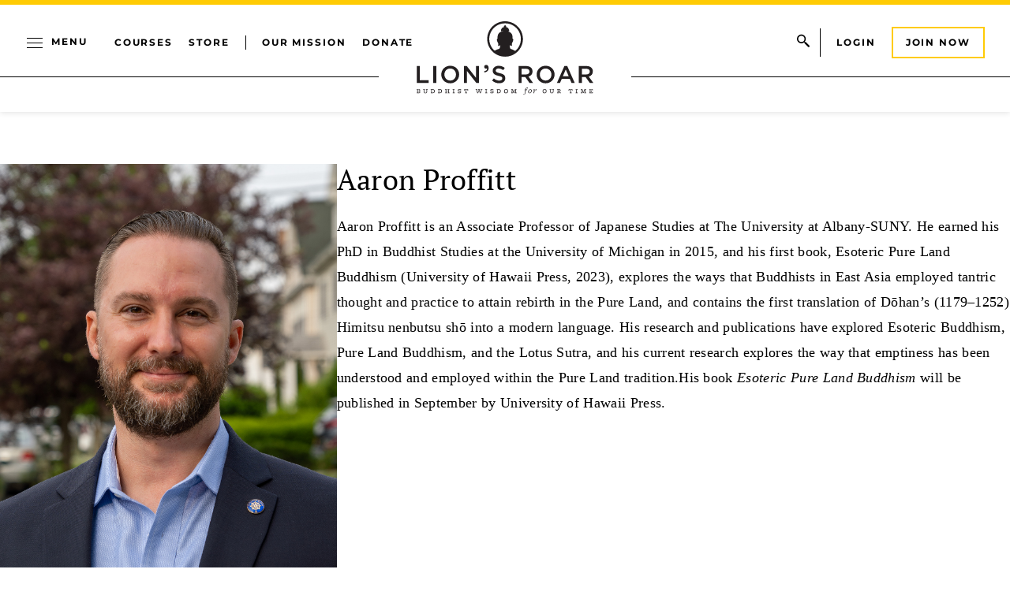

--- FILE ---
content_type: text/css; charset=UTF-8
request_url: https://www.lionsroar.com/wp-content/themes/lionsroar/assets/styles/css/latest-listings.css?ver=1767840973
body_size: 185
content:
section:not(.is-slider) .latest-listings__post-wrapper:last-child .latest-listings__post, section:not(.is-slider) .latest-listings__post-wrapper:last-child .issue-featured-articles__post, section:not(.is-slider) .issue-featured-articles__post-wrapper:last-child .latest-listings__post, section:not(.is-slider) .issue-featured-articles__post-wrapper:last-child .issue-featured-articles__post {
  border-bottom: 0;
}

.latest-listings__post, .issue-featured-articles__post {
  margin-bottom: 1.25rem;
  padding-bottom: 1.25rem;
  border-bottom: solid 1px #d9d9d9;
}

@media (min-width: 48rem) {
  .latest-listings__post, .issue-featured-articles__post {
    display: flex;
  }
}
.latest-listings__thumb, .issue-featured-articles__thumb {
  position: relative;
  margin-bottom: 1rem;
}

@media (min-width: 48rem) {
  .latest-listings__thumb, .issue-featured-articles__thumb {
    flex: 1 1 50%;
    max-width: 21.875rem;
    margin-bottom: 0;
  }
}
.latest-listings__thumb-wrapper, .issue-featured-articles__thumb-wrapper {
  position: relative;
  width: 100%;
  padding-bottom: 57%;
  overflow: hidden;
  container: video-thumb/inline-size;
}

.latest-listings__thumb-wrapper img, .issue-featured-articles__thumb-wrapper img {
  display: block;
  position: absolute;
  height: 100%;
  width: 100%;
  left: 0;
  top: 0;
  object-fit: cover;
  object-position: center;
}

.latest-listings__content, .issue-featured-articles__content {
  text-align: center;
}

@media (min-width: 48rem) {
  .latest-listings__content, .issue-featured-articles__content {
    flex: 1 1 50%;
    text-align: initial;
    padding-left: 1.5625rem;
  }
}
.latest-listings__post-title, .issue-featured-articles__post-title {
  margin-bottom: 1rem;
}

@media (min-width: 48rem) {
  .latest-listings__post-title, .issue-featured-articles__post-title {
    margin-bottom: 1.25rem;
  }
}
.latest-listings__post-title a, .issue-featured-articles__post-title a {
  font-size: 1.5rem;
}

@media (min-width: 48rem) {
  .latest-listings__post-title a, .issue-featured-articles__post-title a {
    line-height: 2rem;
  }
}
.latest-listings__summary p, .issue-featured-articles__summary p {
  display: -webkit-box;
  -webkit-box-orient: vertical;
  -webkit-line-clamp: 3;
  overflow: hidden;
  margin-bottom: 1rem;
}

@media (min-width: 48rem) {
  .latest-listings__summary p, .issue-featured-articles__summary p {
    font-size: 0.875rem;
    line-height: 1.375rem;
  }
}
.latest-listings__author, .issue-featured-articles__author {
  line-height: 1rem;
  margin-top: 0.625rem;
}

.latest-listings__pagination-wrapper, .issue-featured-articles__pagination-wrapper {
  display: flex;
  justify-content: center;
}

section.is-slider .latest-listings__pagination-wrapper, section.is-slider .issue-featured-articles__pagination-wrapper {
  box-shadow: 0 -3rem 0 white;
  position: relative;
  z-index: 9;
}

@media (min-width: 48rem) {
  section.is-slider .latest-listings__pagination-wrapper, section.is-slider .issue-featured-articles__pagination-wrapper {
    box-shadow: 0 -1.125rem 0 white;
  }
}
.latest-listings__pagination-wrapper span, .issue-featured-articles__pagination-wrapper span {
  display: inline-block;
  height: 0.5rem;
  width: 0.5rem;
  background-color: #d9d9d9;
  opacity: 1;
  border-radius: 50%;
}

.latest-listings__pagination-wrapper span[aria-current=true], .issue-featured-articles__pagination-wrapper span[aria-current=true] {
  background-color: #2d2d2d;
}

.latest-listings__pagination-wrapper span:not(:last-child), .issue-featured-articles__pagination-wrapper span:not(:last-child) {
  margin-right: 0.375rem;
}


--- FILE ---
content_type: text/css; charset=UTF-8
request_url: https://www.lionsroar.com/wp-content/uploads/mc4wp-stylesheets/bundle.css?ver=1769642852
body_size: 434
content:
/* bundled styles */
/* form #66533 */
.mc4wp-form-66533 label, 
.mc4wp-form-66533 input, 
.mc4wp-form-66533 textarea, 
.mc4wp-form-66533 select, 
.mc4wp-form-66533 button {
	-webkit-box-sizing: border-box;
	-moz-box-sizing: border-box;
	box-sizing: border-box;
}

.mc4wp-form-66533 {
	display: block;
	text-align: center;
	width: 100%; max-width: 100% !important;
	background-repeat: repeat;
}

.mc4wp-form-66533 input[type='text'],
.mc4wp-form-66533 input[type='email'],
.mc4wp-form-66533 input[type='url'],
.mc4wp-form-66533 input[type='tel'],
.mc4wp-form-66533 input[type='number'],
.mc4wp-form-66533 input[type='date'],
.mc4wp-form-66533 select,
.mc4wp-form-66533 textarea {
	vertical-align: top;
	margin-bottom: 6px;
	padding: 6px 12px;
	width: 100%; max-width: 65%;
	border-color: #c1c1c1 !important;
	border-width: 1px; border-style: solid;
	height: 35px;
}

.mc4wp-form-66533 input[type='radio'],
.mc4wp-form-66533 input[type='checkbox'] {
	margin-right: 6px;
	display: inline-block
}

.mc4wp-form-66533 input[type='submit'],
.mc4wp-form-66533 input[type='button'],
.mc4wp-form-66533 input[type='reset'],
.mc4wp-form-66533 button {
	vertical-align: top;
	text-shadow: none;
	padding: 6px 12px;
	cursor: pointer;
	text-align: center;
	line-height: normal;
	display: inline-block;
	font-size: 11px !important;
	width: 100%; max-width: 35%;
	height: 35px;
	-webkit-appearance: none;
}



/* form #65034 */
.mc4wp-form-65034 label, 
.mc4wp-form-65034 input, 
.mc4wp-form-65034 textarea, 
.mc4wp-form-65034 select, 
.mc4wp-form-65034 button {
	-webkit-box-sizing: border-box;
	-moz-box-sizing: border-box;
	box-sizing: border-box;
}

.mc4wp-form-65034 {
	display: block;
	text-align: center;
	width: 100%; max-width: 100% !important;
	background-repeat: repeat;
}

.mc4wp-form-65034 label {
	vertical-align: top;
	margin-bottom: 6px;
	width: 100%;
}

.mc4wp-form-65034 input[type='text'],
.mc4wp-form-65034 input[type='email'],
.mc4wp-form-65034 input[type='url'],
.mc4wp-form-65034 input[type='tel'],
.mc4wp-form-65034 input[type='number'],
.mc4wp-form-65034 input[type='date'],
.mc4wp-form-65034 select,
.mc4wp-form-65034 textarea {
	vertical-align: top;
	margin-bottom: 6px;
	padding: 6px 12px;
	width: 100%; max-width: 80%;
	border-color: #ebebeb !important;
	border-width: 1px; border-style: solid;
	display: inline-block;
	height: 40px;
}

.mc4wp-form-65034 input[type='text']:focus,
.mc4wp-form-65034 input[type='email']:focus,
.mc4wp-form-65034 input[type='url']:focus,
.mc4wp-form-65034 input[type='tel']:focus,
.mc4wp-form-65034 input[type='number']:focus,
.mc4wp-form-65034 input[type='date']:focus,
.mc4wp-form-65034 select:focus,
.mc4wp-form-65034 textarea:focus {
	outline: 2px solid #ffcb04;
}

.mc4wp-form-65034 input[type='radio'],
.mc4wp-form-65034 input[type='checkbox'] {
	margin-right: 6px;
	display: inline-block
}

.mc4wp-form-65034 input[type='submit'],
.mc4wp-form-65034 input[type='button'],
.mc4wp-form-65034 input[type='reset'],
.mc4wp-form-65034 button {
	vertical-align: top;
	text-shadow: none;
	padding: 6px 12px;
	cursor: pointer;
	text-align: center;
	line-height: normal;
	display: inline-block;
	background:none; filter: none; background-color: #034ea2 !important;
	color: #ffffff !important;
	font-size: 10px !important;
	width: 100%; max-width: 20%;
	height: 40px;
	-webkit-appearance: none;
}

.mc4wp-form-65034 input[type='submit']:focus,
.mc4wp-form-65034 input[type='button']:focus,
.mc4wp-form-65034 input[type='reset']:focus,
.mc4wp-form-65034 button:focus,
.mc4wp-form-65034 input[type='submit']:hover,
.mc4wp-form-65034 input[type='button']:hover,
.mc4wp-form-65034 input[type='reset']:hover,
.mc4wp-form-65034 button:hover {
	background:none; filter: none; background-color: #003a8e !important;
}.mc4wp-form-65034 .mc4wp-success p{
	color: #0f0f0f;
}.mc4wp-form-65034 .mc4wp-notice p{
	color: #0c0c0c;
}.mc4wp-form-65034 .mc4wp-error p{
	color: #dd3333;
}

/* form #62831 */
.mc4wp-form-62831 label, 
.mc4wp-form-62831 input, 
.mc4wp-form-62831 textarea, 
.mc4wp-form-62831 select, 
.mc4wp-form-62831 button {
	-webkit-box-sizing: border-box;
	-moz-box-sizing: border-box;
	box-sizing: border-box;
}

.mc4wp-form-62831 {
	display: block;
	color: #333333 !important;
	width: 100%; max-width: 100% !important;
	background-repeat: repeat;
}

.mc4wp-form-62831 input[type='text'],
.mc4wp-form-62831 input[type='email'],
.mc4wp-form-62831 input[type='url'],
.mc4wp-form-62831 input[type='tel'],
.mc4wp-form-62831 input[type='number'],
.mc4wp-form-62831 input[type='date'],
.mc4wp-form-62831 select,
.mc4wp-form-62831 textarea {
	vertical-align: top;
	margin-bottom: 6px;
	padding: 6px 12px;
	width: 100%; max-width: 70%;
	border-color: #bcbcbc !important;
	border-width: 1px; border-style: solid;
	display: inline-block;
	height: 48px;
}

.mc4wp-form-62831 input[type='text']:focus,
.mc4wp-form-62831 input[type='email']:focus,
.mc4wp-form-62831 input[type='url']:focus,
.mc4wp-form-62831 input[type='tel']:focus,
.mc4wp-form-62831 input[type='number']:focus,
.mc4wp-form-62831 input[type='date']:focus,
.mc4wp-form-62831 select:focus,
.mc4wp-form-62831 textarea:focus {
	outline: 2px solid #ffcb04;
}

.mc4wp-form-62831 input[type='radio'],
.mc4wp-form-62831 input[type='checkbox'] {
	margin-right: 6px;
	display: inline-block
}

.mc4wp-form-62831 input[type='submit'],
.mc4wp-form-62831 input[type='button'],
.mc4wp-form-62831 input[type='reset'],
.mc4wp-form-62831 button {
	vertical-align: top;
	text-shadow: none;
	padding: 6px 12px;
	cursor: pointer;
	text-align: center;
	line-height: normal;
	display: inline-block;
	background:none; filter: none; background-color: #ffcb04 !important;
	color: #000000 !important;
	font-size: 14px !important;
	width: 100%; max-width: 30%;
	height: 48px;
	-webkit-appearance: none;
}

.mc4wp-form-62831 input[type='submit']:focus,
.mc4wp-form-62831 input[type='button']:focus,
.mc4wp-form-62831 input[type='reset']:focus,
.mc4wp-form-62831 button:focus,
.mc4wp-form-62831 input[type='submit']:hover,
.mc4wp-form-62831 input[type='button']:hover,
.mc4wp-form-62831 input[type='reset']:hover,
.mc4wp-form-62831 button:hover {
	background:none; filter: none; background-color: #ebb700 !important;
}.mc4wp-form-62831 .mc4wp-success p{
	color: #0a0a0a;
}.mc4wp-form-62831 .mc4wp-notice p{
	color: #0f0f0f;
}.mc4wp-form-62831 .mc4wp-error p{
	color: #dd3333;
}



--- FILE ---
content_type: application/javascript
request_url: https://id.tinypass.com/id/api/v1/identity/token/verify?browser_id=ml0d2vb7ob8zb83i&page_view_id=ml0d2vb749sdk4gb&content_type=article&page_title=Aaron+Proffitt+Articles+%7C+Lion%E2%80%99s+Roar&callback=jsonp7886&client_id=2FlvxNwvpu&site=https%3A%2F%2Fwww.lionsroar.com&user_state=anon
body_size: -186
content:
jsonp7886({
  "error" : "access_denied",
  "site_cookie_domain" : ".lionsroar.com",
  "email_confirmation_required" : null,
  "extend_expired_access_enabled" : false,
  "authorized_by_sso" : false
})

--- FILE ---
content_type: text/javascript;charset=utf-8
request_url: https://p1cluster.cxense.com/p1.js
body_size: 100
content:
cX.library.onP1('3521oxn536y5y1y9h7sisy353i');


--- FILE ---
content_type: text/javascript;charset=utf-8
request_url: https://id.cxense.com/public/user/id?json=%7B%22identities%22%3A%5B%7B%22type%22%3A%22ckp%22%2C%22id%22%3A%22ml0d2vb7ob8zb83i%22%7D%2C%7B%22type%22%3A%22lst%22%2C%22id%22%3A%223521oxn536y5y1y9h7sisy353i%22%7D%2C%7B%22type%22%3A%22cst%22%2C%22id%22%3A%223521oxn536y5y1y9h7sisy353i%22%7D%5D%7D&callback=cXJsonpCB1
body_size: 189
content:
/**/
cXJsonpCB1({"httpStatus":200,"response":{"userId":"cx:1ovqotkh88rz0300gobsidzirh:302ltw4tui0r0","newUser":true}})